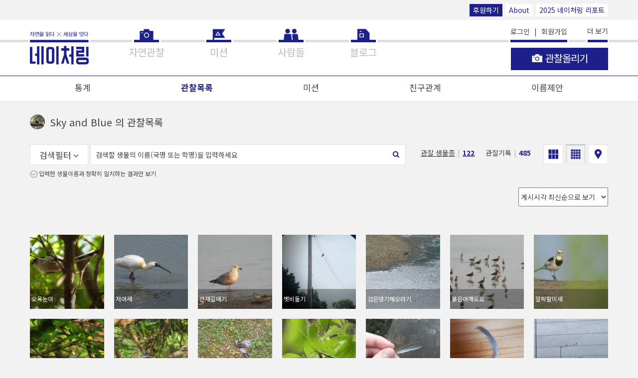

--- FILE ---
content_type: application/javascript
request_url: https://naturing.net/js2/profile/observations.js
body_size: 14300
content:
(function () {
    var elemHTML = document.getElementsByTagName('html')[0],
        elemBody = document.body,
        elemGlobalHeader = document.querySelector('.b-globalheader'),
        elemObservations = document.querySelector('.observations'),
        elemProfileContainer = document.querySelector('.profile-container'),
        elemBtnPutInMission = document.querySelector('.btn-put-in-mission'),
        elemBtnFinishPut = document.querySelector('.btn-finish-put'),
        elemBtnTotalNum = document.querySelector('.totalnum'),
        $elemWindow = $(window),
        $observations = $('.observations--put'),
        statePutInMode = false;

    if (elemObservations) {
        elemObservations.addEventListener('click', function (e) {
            var elemTarget = e.target;

            var role = elemTarget.getAttribute('data-role'),
                observationId = elemTarget.getAttribute('data-observation-id');
            
            switch (role) {
                case 'action-like':
                    e.preventDefault();
                    $.ajax({
                        url: '/observations/like/' + observationId,
                        cache: false,
                        data: {},
                        success: function (data, textStatus, jqXHR) {
                            ntr.updateReactionCountDisplay($(elemTarget));
                        },
                        error: function(jqXHR, textStatus, errorThrown) {
                            console.log(jqXHR, textStatus, errorThrown);
                        }
                    });
                    break;

                case 'action-share':
                    e.preventDefault();
                    ntr.shareAction($(elemTarget).parent(), 'observation', observationId);
                    break;

                case 'delete-temp-obs':
                    e.stopPropagation();
                    e.preventDefault();
                    // alert(elemTarget.getAttribute('data-obs-id') + '번 관찰 삭제');
                    ntr.utils.progressShow(elemBody);
                    $.ajax({
                        url: '/api/v1/observations/' + elemTarget.getAttribute('data-obs-id') ,
                        method: 'delete',
                        headers: { api_key: apiKey },
                        data: {
                            observation_seq: $(this).attr('data-observation-id'),
                        },
                        success: function (data, textStatus, jqXHR) {
                            ntr.utils.progressHide();
                            if(observation_length == 1 && location.params('page') > 0) {
                                location.params({page: location.params('page') - 1});
                            }else{
                                location.reload();
                            }
                        },
                        error: function(jqXHR, textStatus, errorThrown) {
                            ntr.utils.progressHide();
                            console.log(jqXHR, textStatus, errorThrown);
                        }
                    });
                    break;
            }
        }, false);
    }

    if (elemBtnPutInMission) {
        elemBtnPutInMission.addEventListener('click', function (e) {
            if (this.classList.contains('buttonToBatchInsertMode')) {
                // 썸네일 모드인 경우 카드 리스트 모드 페이지로 이동해서 처리하므로 리턴
                return;
            }
            
            if (statePutInMode) {
                elemBody.classList.remove('put-in-mode');
                statePutInMode = false;
                history.pushState("", document.title, window.location.pathname + window.location.search);
            } else {
                elemBody.classList.add('put-in-mode');
                statePutInMode = true;
            }
        }, false);
    }

    if (elemBtnFinishPut) {
        elemBtnFinishPut.addEventListener('click', function () {
            var $selectedRadio = $('input[name="selected-mission"]:checked'),
                $checkedCheckbox = $('input.check-put-in-mission:checked'),
                selectedObservationsId = []; // 선택된 자연관찰의 id

            if ($selectedRadio.length === 0) {
                ntr.modal({
                    innerHtml: ''
                        + '<div class="modal-header"><h2 class="modal-header__title">알림</h2></div>'
                        + '<div class="modal-message">미션을 선택해주세요</div>'
                });
                return;
            }
            if ($checkedCheckbox.length === 0) {
                ntr.modal({
                    innerHtml: ''
                        + '<div class="modal-header"><h2 class="modal-header__title">알림</h2></div>'
                        + '<div class="modal-message">미션에 포함할 자연관찰을 선택해주세요</div>'
                });
                return;
            }

            $checkedCheckbox.each(function () {
                selectedObservationsId.push($(this).attr('data-observation-id'));
            });


            var selectedMissionName = $selectedRadio.attr('data-mission-title');
            var selectedMissionSeq = $selectedRadio.attr('data-mission-id');

            $.ajax({
                url: '/api/v1/missions/' + selectedMissionSeq + '/addBatch',
                cache: false,
                method: 'post',
                headers: { api_key: apiKey },
                data: {
                    observation_seq: selectedObservationsId,
                },
                success: function (data, textStatus, jqXHR) {
                    console.log(data);
                    console.log(selectedObservationsId, selectedMissionSeq );

                    ntr.modal({
                        innerHtml: ''
                            + '<div class="modal-header"><h2 class="modal-header__title">알림</h2></div>'
                            + '<div class="modal-message">자연관찰 ' + selectedObservationsId.length + '개가 ' + selectedMissionName + '미션에 포함되었습니다</div>',
                        keepTime: 3000
                    });
                },
                error: function(jqXHR, textStatus, errorThrown) {
                    console.log(jqXHR, textStatus, errorThrown);
                }
            });
        }, false);
    }
    
    // 다음지도(레이아웃 구성을 위해 임시로 표시)
    var container = document.getElementById('map');
    if (container) {
        var setMapLayout = function () {
            container.style.width = elemProfileContainer.offsetWidth + 'px';
            container.style.height = $elemWindow.height() - (elemGlobalHeader.offsetHeight + 290) + 'px';

            /*
            var options = { //지도를 생성할 때 필요한 기본 옵션
                center: new daum.maps.LatLng(33.450701, 126.570667), //지도의 중심좌표.
                level: 3 //지도의 레벨(확대, 축소 정도)
            };
            var map = new daum.maps.Map(container, options); //지도 생성 및 객체 리턴
            */
        };
        
        setMapLayout();
    }

    // 20210628 미션에 바로 추가 기능 변경에 따라 불필요해진 로직 주석 처리
    // 미션에 일괄 삽입
    // var elemMissionList = document.querySelector('.put-in-mission-list .my-missions'),
    //     elemSelectMissionBtn = document.querySelector('.select-mission-btn');
    //
    // var stateSelectMission = false;
    //
    // var openMissionList = function () {
    //     elemMissionList.classList.add('select-mission-on');
    //     stateSelectMission = true;
    // };
    //
    // var closeMissionList = function () {
    //     elemMissionList.classList.remove('select-mission-on');
    //     stateSelectMission = false;
    // };
    //
    // if (elemSelectMissionBtn) {
    //     elemSelectMissionBtn.addEventListener('click', function () {
    //         if (!stateSelectMission) {
    //             openMissionList();
    //         } else {
    //             closeMissionList();
    //         }
    //     });
    // }
    //
    // $(elemMissionList).on('click', '.my-missions__item', function (e) {
    //     var $this = $(this);
    //     if ($this.hasClass('select-mission-btn')) {
    //         return;
    //     }
    //
    //     $(elemSelectMissionBtn).find('.b-imagelist__image').css({ 'visibility': 'visible', 'background-image': 'url(' + $this.attr('data-image') + ')' });
    //     $(elemSelectMissionBtn).find('.b-imagelist__desc').html($this.attr('data-title'));
    //     var mission_seq = $this.attr('data-mission-id');
    //     $(elemSelectMissionBtn).closest('.my-missions').attr('data-mission_seq', mission_seq);
    //     location.hash = "mission_seq=" + mission_seq;
    //     closeMissionList();
    //
    //     var arrayObservationSeq = $('.observation-item__link').map(function(i, v){ return $(v).attr('data-seq'); }).toArray();
    //     console.log(arrayObservationSeq);
    //
    //     $('.btn-put-obs-to-mission')
    //         .attr('data-alreadyExists', 'N')
    //         .html('<i class="fa fa-plus"></i> 추가');
    //
    //     ntr.utils.progressShow(elemBody);
    //     $.ajax({
    //         url: '/api/v1/missions/'+ mission_seq + '/check_observation',
    //         cache: false,
    //         method: 'get',
    //         headers: { api_key: apiKey },
    //         data: {
    //             mission_seq: mission_seq,
    //             observation_seq: arrayObservationSeq
    //         },
    //         success: function (data, textStatus, jqXHR) {
    //             ntr.utils.progressHide();
    //             $.each(data, function(i, v) {
    //                 $('.btn-put-obs-to-mission[data-observation-id=' + v +']')
    //                     .attr('data-alreadyExists', 'Y')
    //                     .html('<i class="fa fa-minus"></i> 해제');
    //             });
    //         },
    //         error: function (jqXHR, textStatus, errorThrown) {
    //             ntr.utils.progressHide();
    //             // ntr.modal({msg: e.responseJSON.message});
    //         }
    //     });
    //
    // });

    $observations.on('click', '.obsauthor', function (e) {
        e.preventDefault();
        if (e.target.classList.contains('getbol-text')) return;
        location.href = $(this).prev().attr('href');
    });


    if(elemBtnTotalNum){
        elemBtnTotalNum.addEventListener('click', function(e) {
            const link = e.target.closest('a.buttonSpecies');
            if (link) {
                e.preventDefault(); // 필요에 따라
                setSpeciesList();
                speciesList();
            }
        });
    }

    var setSpeciesList = function () {
        var speciesItemStr = '<h3 class="modal-header__title"></h3><div><ul class="item-list"></ul></div>';
        ntr.modal({
            autoHide: 'no',
            className: 'statistics-item-list',
            innerHtml: speciesItemStr,
            contentHeight: 340,
            rendered: function () {
                ntr.scrollHandler(function () {
                    requestAnimationFrame(function () {

                        // 일정량 스크롤 후 데이터 로드 작업 시작

                        speciesList(true);

                        // 50개씩 붙이기 테스트
                        // var itemHtml = '<li><p class="observation-name">백일홍</p><p class="scientific-name"><i> Zinnia</i><i> violacea</i></p></li>';
                        // var itemListHtml = '';
                        // for (var i = 0; i < 50; i++) {
                        //     itemListHtml += itemHtml;
                        // }
                        // $('.item-list').append(itemListHtml);
                        // console.log('데이터 추가 완료');

                        // 데이터 추가 후 ntr.loadFlag = false; 세팅
                        //ntr.loadFlag = false;

                        // 일정량 스크롤 후 데이터 로드 작업 끝

                    });

                }, 50, $('.modal-subst'), $('.item-list'));
            }
        });
    };

    // 관찰종 클릭 시 종수 리스트
    var species_from = 0;
    var speciesList = function(isContinued){

        if(!isContinued){
            species_from = 0;
        }
        var search = location.search;

        $.ajax({
            url: '/users/species/' + user_seq + search,
            cache: false,
            method: 'get',
            data: {
                from: species_from,
            },
            success: function (data, textStatus, jqXHR) {
                console.log(data);
                if (data && data.length > 0) {
                    species_from = species_from + data.length;

                    var title = '관찰 생물종 목록';

                    $('.modal-header__title').text(title);

                    var speciesItemList = '';

                    $.each(data, function (i) {
                        // 학명 표기에 필요
                        var observation_name = ntr.utils.getScientificName(
                            [
                                data[i].genus_code,
                                data[i].species_code,
                                data[i].etc_code
                            ].filter(function (s) { return s; }).join(' ')
                        );



                        var itemHtml = '<li>'
                            + '<p class="observation-name">' + data[i].species_name + '</p>'
                            + '<p class="scientific-name">'
                            + observation_name
                            + '</p>'
                            + '</li>';

                        speciesItemList += itemHtml;

                    });

                    $('.item-list').append(speciesItemList);

                    ntr.loadFlag = false;

                } else {
                    ntr.loadFlag = true;
                }
            },
            error: function(jqXHR, textStatus, errorThrown) {
                console.log(jqXHR, textStatus, errorThrown);
            }
        });
    };



})();



--- FILE ---
content_type: application/javascript
request_url: https://naturing.net/js2/filter/addrData.js
body_size: 20696
content:
const addrData = [
    {value: '서울특별시', data: {addr1: '서울', addr2: ''}},
    {value: '서울특별시 종로구', data: {addr1: '서울', addr2: '종로구'}},
    {value: '서울특별시 중구', data: {addr1: '서울', addr2: '중구'}},
    {value: '서울특별시 용산구', data: {addr1: '서울', addr2: '용산구'}},
    {value: '서울특별시 성동구', data: {addr1: '서울', addr2: '성동구'}},
    {value: '서울특별시 광진구', data: {addr1: '서울', addr2: '광진구'}},
    {value: '서울특별시 동대문구', data: {addr1: '서울', addr2: '동대문구'}},
    {value: '서울특별시 중랑구', data: {addr1: '서울', addr2: '중랑구'}},
    {value: '서울특별시 성북구', data: {addr1: '서울', addr2: '성북구'}},
    {value: '서울특별시 강북구', data: {addr1: '서울', addr2: '강북구'}},
    {value: '서울특별시 도봉구', data: {addr1: '서울', addr2: '도봉구'}},
    {value: '서울특별시 노원구', data: {addr1: '서울', addr2: '노원구'}},
    {value: '서울특별시 은평구', data: {addr1: '서울', addr2: '은평구'}},
    {value: '서울특별시 서대문구', data: {addr1: '서울', addr2: '서대문구'}},
    {value: '서울특별시 마포구', data: {addr1: '서울', addr2: '마포구'}},
    {value: '서울특별시 양천구', data: {addr1: '서울', addr2: '양천구'}},
    {value: '서울특별시 강서구', data: {addr1: '서울', addr2: '강서구'}},
    {value: '서울특별시 구로구', data: {addr1: '서울', addr2: '구로구'}},
    {value: '서울특별시 금천구', data: {addr1: '서울', addr2: '금천구'}},
    {value: '서울특별시 영등포구', data: {addr1: '서울', addr2: '영등포구'}},
    {value: '서울특별시 동작구', data: {addr1: '서울', addr2: '동작구'}},
    {value: '서울특별시 관악구', data: {addr1: '서울', addr2: '관악구'}},
    {value: '서울특별시 서초구', data: {addr1: '서울', addr2: '서초구'}},
    {value: '서울특별시 강남구', data: {addr1: '서울', addr2: '강남구'}},
    {value: '서울특별시 송파구', data: {addr1: '서울', addr2: '송파구'}},
    {value: '서울특별시 강동구', data: {addr1: '서울', addr2: '강동구'}},

    {value: '부산광역시', data: {addr1: '부산', addr2: ''}},
    {value: '부산광역시 중구', data: {addr1: '부산', addr2: '중구'}},
    {value: '부산광역시 서구', data: {addr1: '부산', addr2: '서구'}},
    {value: '부산광역시 동구', data: {addr1: '부산', addr2: '동구'}},
    {value: '부산광역시 영도구', data: {addr1: '부산', addr2: '영도구'}},
    {value: '부산광역시 부산진구', data: {addr1: '부산', addr2: '부산진구'}},
    {value: '부산광역시 동래구', data: {addr1: '부산', addr2: '동래구'}},
    {value: '부산광역시 남구', data: {addr1: '부산', addr2: '남구'}},
    {value: '부산광역시 북구', data: {addr1: '부산', addr2: '북구'}},
    {value: '부산광역시 해운대구', data: {addr1: '부산', addr2: '해운대구'}},
    {value: '부산광역시 사하구', data: {addr1: '부산', addr2: '사하구'}},
    {value: '부산광역시 금정구', data: {addr1: '부산', addr2: '금정구'}},
    {value: '부산광역시 강서구', data: {addr1: '부산', addr2: '강서구'}},
    {value: '부산광역시 연제구', data: {addr1: '부산', addr2: '연제구'}},
    {value: '부산광역시 수영구', data: {addr1: '부산', addr2: '수영구'}},
    {value: '부산광역시 사상구', data: {addr1: '부산', addr2: '사상구'}},
    {value: '부산광역시 기장군', data: {addr1: '부산', addr2: '기장군'}},

    {value: '대구광역시', data: {addr1: '대구', addr2: ''}},
    {value: '대구광역시 중구', data: {addr1: '대구', addr2: '중구'}},
    {value: '대구광역시 동구', data: {addr1: '대구', addr2: '동구'}},
    {value: '대구광역시 서구', data: {addr1: '대구', addr2: '서구'}},
    {value: '대구광역시 남구', data: {addr1: '대구', addr2: '남구'}},
    {value: '대구광역시 북구', data: {addr1: '대구', addr2: '북구'}},
    {value: '대구광역시 수성구', data: {addr1: '대구', addr2: '수성구'}},
    {value: '대구광역시 달서구', data: {addr1: '대구', addr2: '달서구'}},
    {value: '대구광역시 달성군', data: {addr1: '대구', addr2: '달성군'}},
    {value: '대구광역시 군위군', data: {addr1: '대구', addr2: '군위군'}},

    {value: '인천광역시', data: {addr1: '인천', addr2: ''}},
    {value: '인천광역시 중구', data: {addr1: '인천', addr2: '중구'}},
    {value: '인천광역시 동구', data: {addr1: '인천', addr2: '동구'}},
    {value: '인천광역시 미추홀구', data: {addr1: '인천', addr2: '미추홀구'}},
    {value: '인천광역시 연수구', data: {addr1: '인천', addr2: '연수구'}},
    {value: '인천광역시 남동구', data: {addr1: '인천', addr2: '남동구'}},
    {value: '인천광역시 부평구', data: {addr1: '인천', addr2: '부평구'}},
    {value: '인천광역시 계양구', data: {addr1: '인천', addr2: '계양구'}},
    {value: '인천광역시 서구', data: {addr1: '인천', addr2: '서구'}},
    {value: '인천광역시 강화군', data: {addr1: '인천', addr2: '강화군'}},
    {value: '인천광역시 옹진군', data: {addr1: '인천', addr2: '옹진군'}},

    {value: '광주광역시', data: {addr1: '광주', addr2: ''}},
    {value: '광주광역시 동구', data: {addr1: '광주', addr2: '동구'}},
    {value: '광주광역시 서구', data: {addr1: '광주', addr2: '서구'}},
    {value: '광주광역시 남구', data: {addr1: '광주', addr2: '남구'}},
    {value: '광주광역시 북구', data: {addr1: '광주', addr2: '북구'}},
    {value: '광주광역시 광산구', data: {addr1: '광주', addr2: '광산구'}},

    {value: '대전광역시', data: {addr1: '대전', addr2: ''}},
    {value: '대전광역시 동구', data: {addr1: '대전', addr2: '동구'}},
    {value: '대전광역시 중구', data: {addr1: '대전', addr2: '중구'}},
    {value: '대전광역시 서구', data: {addr1: '대전', addr2: '서구'}},
    {value: '대전광역시 유성구', data: {addr1: '대전', addr2: '유성구'}},
    {value: '대전광역시 대덕구', data: {addr1: '대전', addr2: '대덕구'}},

    {value: '울산광역시', data: {addr1: '울산', addr2: ''}},
    {value: '울산광역시 중구', data: {addr1: '울산', addr2: '중구'}},
    {value: '울산광역시 남구', data: {addr1: '울산', addr2: '남구'}},
    {value: '울산광역시 동구', data: {addr1: '울산', addr2: '동구'}},
    {value: '울산광역시 북구', data: {addr1: '울산', addr2: '북구'}},
    {value: '울산광역시 울주군', data: {addr1: '울산', addr2: '울주군'}},

    {value: '세종특별자치시', data: {addr1: '세종', addr2: ''}},

    {value: '경기도', data: {addr1: '경기', addr2: ''}},
    {value: '경기도 수원시', data: {addr1: '경기', addr2: '수원시'}},
    {value: '경기도 성남시', data: {addr1: '경기', addr2: '성남시'}},
    {value: '경기도 고양시', data: {addr1: '경기', addr2: '고양시'}},
    {value: '경기도 용인시', data: {addr1: '경기', addr2: '용인시'}},
    {value: '경기도 부천시', data: {addr1: '경기', addr2: '부천시'}},
    {value: '경기도 안산시', data: {addr1: '경기', addr2: '안산시'}},
    {value: '경기도 안양시', data: {addr1: '경기', addr2: '안양시'}},
    {value: '경기도 남양주시', data: {addr1: '경기', addr2: '남양주시'}},
    {value: '경기도 화성시', data: {addr1: '경기', addr2: '화성시'}},
    {value: '경기도 평택시', data: {addr1: '경기', addr2: '평택시'}},
    {value: '경기도 의정부시', data: {addr1: '경기', addr2: '의정부시'}},
    {value: '경기도 시흥시', data: {addr1: '경기', addr2: '시흥시'}},
    {value: '경기도 파주시', data: {addr1: '경기', addr2: '파주시'}},
    {value: '경기도 광명시', data: {addr1: '경기', addr2: '광명시'}},
    {value: '경기도 김포시', data: {addr1: '경기', addr2: '김포시'}},
    {value: '경기도 군포시', data: {addr1: '경기', addr2: '군포시'}},
    {value: '경기도 광주시', data: {addr1: '경기', addr2: '광주시'}},
    {value: '경기도 이천시', data: {addr1: '경기', addr2: '이천시'}},
    {value: '경기도 양주시', data: {addr1: '경기', addr2: '양주시'}},
    {value: '경기도 오산시', data: {addr1: '경기', addr2: '오산시'}},
    {value: '경기도 구리시', data: {addr1: '경기', addr2: '구리시'}},
    {value: '경기도 안성시', data: {addr1: '경기', addr2: '안성시'}},
    {value: '경기도 포천시', data: {addr1: '경기', addr2: '포천시'}},
    {value: '경기도 의왕시', data: {addr1: '경기', addr2: '의왕시'}},
    {value: '경기도 하남시', data: {addr1: '경기', addr2: '하남시'}},
    {value: '경기도 여주시', data: {addr1: '경기', addr2: '여주시'}},
    {value: '경기도 양평군', data: {addr1: '경기', addr2: '양평군'}},
    {value: '경기도 동두천시', data: {addr1: '경기', addr2: '동두천시'}},
    {value: '경기도 과천시', data: {addr1: '경기', addr2: '과천시'}},
    {value: '경기도 가평군', data: {addr1: '경기', addr2: '가평군'}},
    {value: '경기도 연천군', data: {addr1: '경기', addr2: '연천군'}},

    {value: '강원특별자치도', data: {addr1: '강원', addr2: ''}},
    {value: '강원특별자치도 춘천시', data: {addr1: '강원', addr2: '춘천시'}},
    {value: '강원특별자치도 원주시', data: {addr1: '강원', addr2: '원주시'}},
    {value: '강원특별자치도 강릉시', data: {addr1: '강원', addr2: '강릉시'}},
    {value: '강원특별자치도 동해시', data: {addr1: '강원', addr2: '동해시'}},
    {value: '강원특별자치도 태백시', data: {addr1: '강원', addr2: '태백시'}},
    {value: '강원특별자치도 속초시', data: {addr1: '강원', addr2: '속초시'}},
    {value: '강원특별자치도 삼척시', data: {addr1: '강원', addr2: '삼척시'}},
    {value: '강원특별자치도 홍천군', data: {addr1: '강원', addr2: '홍천군'}},
    {value: '강원특별자치도 횡성군', data: {addr1: '강원', addr2: '횡성군'}},
    {value: '강원특별자치도 영월군', data: {addr1: '강원', addr2: '영월군'}},
    {value: '강원특별자치도 평창군', data: {addr1: '강원', addr2: '평창군'}},
    {value: '강원특별자치도 정선군', data: {addr1: '강원', addr2: '정선군'}},
    {value: '강원특별자치도 철원군', data: {addr1: '강원', addr2: '철원군'}},
    {value: '강원특별자치도 화천군', data: {addr1: '강원', addr2: '화천군'}},
    {value: '강원특별자치도 양구군', data: {addr1: '강원', addr2: '양구군'}},
    {value: '강원특별자치도 인제군', data: {addr1: '강원', addr2: '인제군'}},
    {value: '강원특별자치도 고성군', data: {addr1: '강원', addr2: '고성군'}},
    {value: '강원특별자치도 양양군', data: {addr1: '강원', addr2: '양양군'}},

    {value: '충청북도', data: {addr1: '충북', addr2: ''}},
    {value: '충청북도 청주시', data: {addr1: '충북', addr2: '청주시'}},
    {value: '충청북도 충주시', data: {addr1: '충북', addr2: '충주시'}},
    {value: '충청북도 제천시', data: {addr1: '충북', addr2: '제천시'}},
    {value: '충청북도 보은군', data: {addr1: '충북', addr2: '보은군'}},
    {value: '충청북도 옥천군', data: {addr1: '충북', addr2: '옥천군'}},
    {value: '충청북도 영동군', data: {addr1: '충북', addr2: '영동군'}},
    {value: '충청북도 진천군', data: {addr1: '충북', addr2: '진천군'}},
    {value: '충청북도 괴산군', data: {addr1: '충북', addr2: '괴산군'}},
    {value: '충청북도 음성군', data: {addr1: '충북', addr2: '음성군'}},
    {value: '충청북도 단양군', data: {addr1: '충북', addr2: '단양군'}},
    {value: '충청북도 증평군', data: {addr1: '충북', addr2: '증평군'}},

    {value: '충청남도', data: {addr1: '충남', addr2: ''}},
    {value: '충청남도 천안시', data: {addr1: '충남', addr2: '천안시'}},
    {value: '충청남도 공주시', data: {addr1: '충남', addr2: '공주시'}},
    {value: '충청남도 보령시', data: {addr1: '충남', addr2: '보령시'}},
    {value: '충청남도 아산시', data: {addr1: '충남', addr2: '아산시'}},
    {value: '충청남도 서산시', data: {addr1: '충남', addr2: '서산시'}},
    {value: '충청남도 논산시', data: {addr1: '충남', addr2: '논산시'}},
    {value: '충청남도 계룡시', data: {addr1: '충남', addr2: '계룡시'}},
    {value: '충청남도 당진시', data: {addr1: '충남', addr2: '당진시'}},
    {value: '충청남도 금산군', data: {addr1: '충남', addr2: '금산군'}},
    {value: '충청남도 부여군', data: {addr1: '충남', addr2: '부여군'}},
    {value: '충청남도 서천군', data: {addr1: '충남', addr2: '서천군'}},
    {value: '충청남도 청양군', data: {addr1: '충남', addr2: '청양군'}},
    {value: '충청남도 홍성군', data: {addr1: '충남', addr2: '홍성군'}},
    {value: '충청남도 예산군', data: {addr1: '충남', addr2: '예산군'}},
    {value: '충청남도 태안군', data: {addr1: '충남', addr2: '태안군'}},

    {value: '전북특별자치도', data: {addr1: '전북', addr2: ''}},
    {value: '전북특별자치도 전주시', data: {addr1: '전북', addr2: '전주시'}},
    {value: '전북특별자치도 군산시', data: {addr1: '전북', addr2: '군산시'}},
    {value: '전북특별자치도 익산시', data: {addr1: '전북', addr2: '익산시'}},
    {value: '전북특별자치도 정읍시', data: {addr1: '전북', addr2: '정읍시'}},
    {value: '전북특별자치도 남원시', data: {addr1: '전북', addr2: '남원시'}},
    {value: '전북특별자치도 김제시', data: {addr1: '전북', addr2: '김제시'}},
    {value: '전북특별자치도 완주군', data: {addr1: '전북', addr2: '완주군'}},
    {value: '전북특별자치도 진안군', data: {addr1: '전북', addr2: '진안군'}},
    {value: '전북특별자치도 무주군', data: {addr1: '전북', addr2: '무주군'}},
    {value: '전북특별자치도 장수군', data: {addr1: '전북', addr2: '장수군'}},
    {value: '전북특별자치도 임실군', data: {addr1: '전북', addr2: '임실군'}},
    {value: '전북특별자치도 순창군', data: {addr1: '전북', addr2: '순창군'}},
    {value: '전북특별자치도 고창군', data: {addr1: '전북', addr2: '고창군'}},
    {value: '전북특별자치도 부안군', data: {addr1: '전북', addr2: '부안군'}},

    {value: '전라남도', data: {addr1: '전남', addr2: ''}},
    {value: '전라남도 목포시', data: {addr1: '전남', addr2: '목포시'}},
    {value: '전라남도 여수시', data: {addr1: '전남', addr2: '여수시'}},
    {value: '전라남도 순천시', data: {addr1: '전남', addr2: '순천시'}},
    {value: '전라남도 나주시', data: {addr1: '전남', addr2: '나주시'}},
    {value: '전라남도 광양시', data: {addr1: '전남', addr2: '광양시'}},
    {value: '전라남도 담양군', data: {addr1: '전남', addr2: '담양군'}},
    {value: '전라남도 곡성군', data: {addr1: '전남', addr2: '곡성군'}},
    {value: '전라남도 구례군', data: {addr1: '전남', addr2: '구례군'}},
    {value: '전라남도 고흥군', data: {addr1: '전남', addr2: '고흥군'}},
    {value: '전라남도 보성군', data: {addr1: '전남', addr2: '보성군'}},
    {value: '전라남도 화순군', data: {addr1: '전남', addr2: '화순군'}},
    {value: '전라남도 장흥군', data: {addr1: '전남', addr2: '장흥군'}},
    {value: '전라남도 강진군', data: {addr1: '전남', addr2: '강진군'}},
    {value: '전라남도 해남군', data: {addr1: '전남', addr2: '해남군'}},
    {value: '전라남도 영암군', data: {addr1: '전남', addr2: '영암군'}},
    {value: '전라남도 무안군', data: {addr1: '전남', addr2: '무안군'}},
    {value: '전라남도 함평군', data: {addr1: '전남', addr2: '함평군'}},
    {value: '전라남도 영광군', data: {addr1: '전남', addr2: '영광군'}},
    {value: '전라남도 장성군', data: {addr1: '전남', addr2: '장성군'}},
    {value: '전라남도 완도군', data: {addr1: '전남', addr2: '완도군'}},
    {value: '전라남도 진도군', data: {addr1: '전남', addr2: '진도군'}},
    {value: '전라남도 신안군', data: {addr1: '전남', addr2: '신안군'}},

    {value: '경상북도', data: {addr1: '경북', addr2: ''}},
    {value: '경상북도 포항시', data: {addr1: '경북', addr2: '포항시'}},
    {value: '경상북도 경주시', data: {addr1: '경북', addr2: '경주시'}},
    {value: '경상북도 김천시', data: {addr1: '경북', addr2: '김천시'}},
    {value: '경상북도 안동시', data: {addr1: '경북', addr2: '안동시'}},
    {value: '경상북도 구미시', data: {addr1: '경북', addr2: '구미시'}},
    {value: '경상북도 영주시', data: {addr1: '경북', addr2: '영주시'}},
    {value: '경상북도 영천시', data: {addr1: '경북', addr2: '영천시'}},
    {value: '경상북도 상주시', data: {addr1: '경북', addr2: '상주시'}},
    {value: '경상북도 문경시', data: {addr1: '경북', addr2: '문경시'}},
    {value: '경상북도 경산시', data: {addr1: '경북', addr2: '경산시'}},
    {value: '경상북도 의성군', data: {addr1: '경북', addr2: '의성군'}},
    {value: '경상북도 청송군', data: {addr1: '경북', addr2: '청송군'}},
    {value: '경상북도 영양군', data: {addr1: '경북', addr2: '영양군'}},
    {value: '경상북도 영덕군', data: {addr1: '경북', addr2: '영덕군'}},
    {value: '경상북도 청도군', data: {addr1: '경북', addr2: '청도군'}},
    {value: '경상북도 고령군', data: {addr1: '경북', addr2: '고령군'}},
    {value: '경상북도 성주군', data: {addr1: '경북', addr2: '성주군'}},
    {value: '경상북도 칠곡군', data: {addr1: '경북', addr2: '칠곡군'}},
    {value: '경상북도 예천군', data: {addr1: '경북', addr2: '예천군'}},
    {value: '경상북도 봉화군', data: {addr1: '경북', addr2: '봉화군'}},
    {value: '경상북도 울진군', data: {addr1: '경북', addr2: '울진군'}},
    {value: '경상북도 울릉군', data: {addr1: '경북', addr2: '울릉군'}},

    {value: '경상남도', data: {addr1: '경남', addr2: ''}},
    {value: '경상남도 창원시', data: {addr1: '경남', addr2: '창원시'}},
    {value: '경상남도 진주시', data: {addr1: '경남', addr2: '진주시'}},
    {value: '경상남도 통영시', data: {addr1: '경남', addr2: '통영시'}},
    {value: '경상남도 사천시', data: {addr1: '경남', addr2: '사천시'}},
    {value: '경상남도 김해시', data: {addr1: '경남', addr2: '김해시'}},
    {value: '경상남도 밀양시', data: {addr1: '경남', addr2: '밀양시'}},
    {value: '경상남도 거제시', data: {addr1: '경남', addr2: '거제시'}},
    {value: '경상남도 양산시', data: {addr1: '경남', addr2: '양산시'}},
    {value: '경상남도 의령군', data: {addr1: '경남', addr2: '의령군'}},
    {value: '경상남도 함안군', data: {addr1: '경남', addr2: '함안군'}},
    {value: '경상남도 창녕군', data: {addr1: '경남', addr2: '창녕군'}},
    {value: '경상남도 고성군', data: {addr1: '경남', addr2: '고성군'}},
    {value: '경상남도 남해군', data: {addr1: '경남', addr2: '남해군'}},
    {value: '경상남도 하동군', data: {addr1: '경남', addr2: '하동군'}},
    {value: '경상남도 산청군', data: {addr1: '경남', addr2: '산청군'}},
    {value: '경상남도 함양군', data: {addr1: '경남', addr2: '함양군'}},
    {value: '경상남도 거창군', data: {addr1: '경남', addr2: '거창군'}},
    {value: '경상남도 합천군', data: {addr1: '경남', addr2: '합천군'}},

    {value: '제주특별자치도', data: {addr1: '제주', addr2: ''}},
    {value: '제주특별자치도 제주시', data: {addr1: '제주', addr2: '제주시'}},
    {value: '제주특별자치도 서귀포시', data: {addr1: '제주', addr2: '서귀포시'}},
];

--- FILE ---
content_type: application/javascript
request_url: https://naturing.net/js2/naturing-main.js
body_size: 32210
content:
ntr.confMap = {
    base_url: document.location.href.match(/https?:\/\/([^\/]+)/)[0]
};

ntr.loadFlag = false;
ntr.scrollHandler = function (callback, gapvalue, frame, container) {
    var gap;
    var $frame = frame || $(window); // $container를 감싸는 높이가 고정된 틀
    var $container = container || $(document); // 실제 내용을 담고 있는 엘리먼트
    if (!gapvalue && gapvalue !== 0) {
        gap = 700; // 기본값
    } else {
        gap = gapvalue;
    }

    $frame.off().on('scroll',
        function () {
            if ($frame.scrollTop() > $container.height() - $frame.height() - gap && !ntr.loadFlag) {
                ntr.loadFlag = true;
                callback();
            }
        });
};

ntr.loadFlag2 = false;
ntr.scrollHandler2 = function (callback, gapvalue, frame, container) {
    var gap;
    var $frame = frame || $(window); // $container를 감싸는 높이가 고정된 틀
    var $container = container || $(document); // 실제 내용을 담고 있는 엘리먼트
    if (!gapvalue && gapvalue !== 0) {
        gap = 700; // 기본값
    } else {
        gap = gapvalue;
    }

    $frame.off().on('scroll',
        function () {
            if ($frame.scrollTop() > $container.height() - $frame.height() - gap && !ntr.loadFlag2) {
                ntr.loadFlag2 = true;
                callback();
            }
        });
};

ntr.header = (function () {

    var elemHtml = document.getElementsByTagName('html')[0],
        elemBody = document.body,
        elemMain = document.querySelector('.b-main-content') || { querySelector: function(){return null;}},
        elemMainGlobalWidth = elemMain.querySelector('.b-globalwidth'),
        elemGlobalNavControlBtn = document.querySelector('.js-control-globalnav'),
        elemNavItems = document.querySelectorAll('.b-nav__item'),
        elemBtnMore = document.querySelector('.js-control-more'),
        elemGoTop = document.querySelector('.go-to-top'),
        elemNoti = document.querySelector('.notifications'),
        elemBtnOpenNoti = document.querySelector('.b-nav__link--noti'),
        elemNavItemsLength = elemNavItems.length,
        i, topPos, delay, timerId,
        stateGlobalNavActive = false,
        stateMoreNavActive = false,
        activateGlobalNav, inactivateGlobalNav,
        checkIE, getUseragent, setWindowSizeAttr, checkApp, feedList, feedFrom;

    checkApp = function () {
        if (location.href.indexOf('?type=app') >= 0) {
            elemBody.classList.add('app');
        } else {
            elemBody.classList.remove('app');
        }
    };

    checkApp();

    elemHtml.classList.add(ntr.utils.getOSName());
    var browser_name = ntr.utils.getBrowserName();
    if(browser_name){
        elemHtml.classList.add(browser_name);
    }

    var windowsOrMac = ntr.utils.getWindowsOrMac();
    if (windowsOrMac) {
        elemHtml.classList.add(windowsOrMac);
    }

    checkIE = function () {
        var ieVersion = -1;

        if (navigator.appName == 'Microsoft Internet Explorer') {
            var ua = navigator.userAgent;
            var re  = new RegExp("MSIE ([0-9]{1,}[\.0-9]{0,})");
            if (re.exec(ua) != null)
                ieVersion = parseFloat( RegExp.$1 );
        } else if (navigator.appName == 'Netscape') {
            var ua = navigator.userAgent;
            var re  = new RegExp("Trident/.*ieVersion:([0-9]{1,}[\.0-9]{0,})");
            if (re.exec(ua) != null)
                ieVersion = parseFloat(RegExp.$1);
        }

        if (ieVersion > 0) {
            elemHtml.classList.add('ie');
            elemHtml.classList.add('ie-' + ieVersion);
        } else if (navigator.userAgent.indexOf('rv:11') >= 0) {
            elemHtml.classList.add('ie', 'ie-11');
        } else {
            elemHtml.classList.add('not-ie');
        }

        return ieVersion;
    };

    getUseragent = function () {
        var useragent = window.navigator.userAgent.toLowerCase();
        return useragent;
    };

    setWindowSizeAttr = function () {
        if (elemHtml.offsetWidth < 640) {
            elemHtml.setAttribute('data-size', 's');
            window.infoWindowState = false;
            if (typeof ntrMap !== 'undefined') ntrMap.autoPreviewControl();
        }
        if (elemHtml.offsetWidth >= 640 && elemBody.offsetWidth < 1024) {
            elemHtml.setAttribute('data-size', 'm');
            window.infoWindowState = false;
            if (typeof ntrMap !== 'undefined') ntrMap.autoPreviewControl();
        }
        if (elemHtml.offsetWidth >= 1024) {
            elemHtml.setAttribute('data-size', 'l');
            if (ntr.header) ntr.header.inactivateGlobalNav();
        }

        if(elemGoTop)
            elemGoTop.style.left = (elemBody.offsetWidth * 0.5 + (elemMainGlobalWidth.offsetWidth * 0.5) - 60) + 'px';
    };

    if(elemGoTop)
        elemGoTop.addEventListener('click', function (e) {
            e.preventDefault();
            $('html, body').animate({ scrollTop: 0 });
        });

    checkIE();
    getUseragent();
    setWindowSizeAttr();
    inactivateGlobalNav = function () {
        elemHtml.classList.remove('b-is-active-globalnav', 'b-noscroll');
        setTimeout(() => {
            elemHtml.classList.remove('b-is-active-globalnav-step2');
        }, 1000);
        stateGlobalNavActive = false;
    };

    activateGlobalNav = function () {
        elemHtml.classList.add('b-is-active-globalnav', 'b-is-active-globalnav-step2');
        stateGlobalNavActive = true;

        timerId = setTimeout(function () {
            elemHtml.classList.add('b-noscroll');
            clearTimeout(timerId);
            timerId = null;
        }, 700);
    };

    if(elemGlobalNavControlBtn)
        elemGlobalNavControlBtn.addEventListener('click', function () {
            if (stateGlobalNavActive) {
                inactivateGlobalNav();
            } else {
                activateGlobalNav();
            }
        }, false);

    topPos = elemNavItemsLength * -10;
    delay = elemNavItemsLength * 20;

    for (i = 0; i < elemNavItemsLength; i++) {
        var elemStyle = elemNavItems[i].style;
        strTransform = 'translate3d(0, ' + topPos + 'px, 0) scale(1.1)';
        strTransition = 'all 0.5s ease-out ' + delay + 'ms';
        elemStyle.webkitTransform = strTransform;
        elemStyle.webkitTransition = strTransition;
        elemStyle.mozTransform = strTransform;
        elemStyle.mozTransition = strTransition;
        elemStyle.oTransform = strTransform;
        elemStyle.oTransition = strTransition;
        elemStyle.msTransform = strTransform;
        elemStyle.msTransition = strTransition;
        elemStyle.transform = strTransform;
        elemStyle.transition = strTransition;
        topPos += 10;
        delay -= 20;
    }

    elemBody.addEventListener('click', function (e) {
        if (e.target.classList.contains('b-nav__list')) {
            return;
        }
        closeMenu();

        let customEvent;
        // 버튼/링크의 dataset.elementName에 따라 커스텀 이벤트 생성
        switch (e.target.dataset.elementName) {
            // 회원가입 약관 모두 동의
            case 'join-agreement-all':
            customEvent = new Event('joinAgreementAll', {bubbles: true});
            break;
            // 회원가입 14 미만 약관 모두 동의
            case 'join-agreement-all-under14':
            customEvent = new Event('joinAgreementAllUnder14', {bubbles: true});
            break;
            // 회원가입 약관 개별 체크 레이블
            case 'agreement-check-label':
            customEvent = new Event('joinAgreementCheck', {bubbles: true});
            break;
        }

        // 일반 버튼/링크 이벤트 처리
        if (e.target.classList.contains('custom-event-btn')) {
            e.target.dispatchEvent(customEvent);
        }

        // 이벤트를 받는 쪽에서 document.addEventListener('이벤트이름', ...) 으로 받음
    });

    var openMenu = function () {
        stateMoreNavActive = true;
        elemHtml.classList.add('is-active-morenav');
    };

    var closeMenu = function () {
        stateMoreNavActive = false;
        elemHtml.classList.remove('is-active-morenav');
    };

    if(elemBtnMore)
        elemBtnMore.addEventListener('click', function (e) {
            e.stopPropagation();

            closeNoti();

            if (!stateMoreNavActive) {
                openMenu();
            } else {
                closeMenu();
            }
        }, false);

    var notiTemplate = ''
        + '<div class="noti__content">'
            + '<button data-role="close-noti" class="btn-close-noti b-xbtn"><span class="b-hiddenlabel">닫기</span></button>'
            + '<div class="noti__wrapper">'
                + '<ul class="noti__list b-imagelist"></ul>'
            + '</div>'
        + '</div>'

    feedFrom = 10000000000;
    feedList = function (from) {

        var $elemNotiList = $('.noti__list');

        $.ajax({
            url: '/users/feed/' + from,
            cache: false,
            method: 'get',
            async: false,
            success: function (data, textStatus, jqXHR) {
                if(data.result) {
                    if (data.result.length > 0) {
                        $.each(data.result, function (i) {
                            if (i == data.result.length - 1) {
                                feedFrom = data.result[i].seq;
                            }
                            var s_user_name = data.result[i].s_user_name;
                            var crop_img = data.result[i].crop_photo_url || '/images2/default_profile.gif';
                            if(data.result[i].s_user_seq == 0 || data.result[i].s_user_seq == -1){
                                crop_img = '/images2/icon_logo.png';

                                if(data.result[i].s_user_seq == 0){
                                    s_user_name = '[공지] ';
                                }
                            }

                            var message = JSON.parse(ntr.utils.jsonEscape(data.result[i].data)).message;
                            if(message.substring(0,3) == '회원님'){
                                s_user_name = '';
                            }

                            var $li_elem = $('<li class="noti__item b-imagelist__item">');
                            var noti_item_html = ''
                                + '<a href="' + JSON.parse(ntr.utils.jsonEscape(data.result[i].data)).web_link + '" class="b-imagelist__link">'
                                    + '<figure class="b-imagelist__image" style="background-image: url(' + crop_img + ')">'
                                        + '<img src="' + crop_img + '" alt="">'
                                    + '</figure>'
                                    + '<div class="b-imagelist__desc">'
                                        + '<p><span class="noti-name">' + (s_user_name||'') + '</span>' + JSON.parse(ntr.utils.jsonEscape(data.result[i].data)).message + '<span class="time">' + ntr.utils.ampmToHan(data.result[i].reg_date) + '</span></p>'
                                    + '</div>'
                                + '</a>';
                                // + '<a href="#' + JSON.parse(data.result[i].data).link + '" class="item notilink" data-linkaction=' + JSON.parse(data.result[i].data).type + '>'
                                // + '<div class="item-image"><img src="' + crop_img + '" alt=""></div>'
                                // + '<p class="item-info"><strong>' + (s_user_name||'') + '</strong>' + JSON.parse(data.result[i].data).message + '<span class="time">' + ntr.utils.ampmToHan(data.result[i].reg_date) + '</span></p>'
                                // + '</a>';

                            $elemNotiList.append($li_elem.append(noti_item_html));

                            $li_elem.on('click', function (e) {
                                if (JSON.parse(ntr.utils.jsonEscape(data.result[i].data)).type == 'alert') {
                                    e.preventDefault();
                                    ntr.modal({
                                        innerHtml: '<p>' + JSON.parse(ntr.utils.jsonEscape(data.result[i].data)).content + '</p>',
                                        autoHide: 'no',
                                        hasBtn: 'alert'
                                    });

                                    $('.modal-subst > p').linkify({target : "_blank", className: "reply-url"}).find('a').attr({target : "_blank", class: "reply-url"});
                                }
                            });

                            // data.linkaction값이 'alert'인 경우 처리
                            //$('a.notilink').on('click', function (e) {
                            //    if (JSON.parse(data.result[i].data).type == 'alert') {
                            //        e.preventDefault();
                            //        ntr.shell.modal({
                            //            inner_html: '<p>' + JSON.parse(data.result[i].data).content + '</p>',
                            //            auto_hide: 'no',
                            //            has_btn: 'alert'
                            //        });
                            //    }
                            //});

                        });
                        ntr.loadFlag2 = false;
                    } else {
                        // 알림 내용이 없는 경우
                        if ($('.noti__item').length === 0) {
                            $elemNotiList.append($('<li class="no-data">알림 내용이 없습니다.</li>'));
                        }
                    }
                }
            },
            error: function (jqXHR, textStatus, errorThrown) {
                console.log(jqXHR, textStatus, errorThrown);
            }
        });
    };

    var stateNoti = false;

    var closeNoti = function () {
        elemNoti.innerHTML = '';
        stateNoti = false;
        feedFrom = 10000000000;
    };

    if (elemBtnOpenNoti) {
        elemBtnOpenNoti.addEventListener('click', function (e) {
            closeMenu();

            e.preventDefault();
            e.stopPropagation();
            if (!stateNoti) {

                elemNoti.innerHTML = notiTemplate;
                var elemNotiContent = document.querySelector('.noti__content');

                feedList(feedFrom);

                if (elemHtml.getAttribute('data-size') === 'l') {
                    elemNotiContent.style.left = $(elemBtnOpenNoti).offset().left-470 + 'px';
                    elemNotiContent.style.top = '41px';
                }
                stateNoti = true;

                ntr.scrollHandler2(function () {
                    feedList(feedFrom);
                }, 300, $('.noti__wrapper'), $('.noti__list'));

                if($(elemBtnOpenNoti).find('i.new-n')){
                    $(elemBtnOpenNoti).find('i').remove();
                }

            } else {
                closeNoti();
            }
        }, false);

        elemNoti.addEventListener('click', function (e) {
            e.stopPropagation();
            var elemTarget = e.target;
            if (elemTarget.getAttribute('data-role') === 'close-noti') {
                elemBtnOpenNoti.click();
            }
        }, false);

        document.body.addEventListener('click', function (e) {
            if (e.target.classList.contains('b-nav__list')) {
                return;
            }
            stateNoti = true;
            elemBtnOpenNoti.click();
        });
    }

    window.addEventListener('resize', function () {
        setWindowSizeAttr();
    }, false);

    // 앱 설치 링크
    var appInfoElem = document.querySelector('#appinfo');
    var hideInstallBtn = document.querySelector('.btn-hide-installapp');
    var applink = 'https://play.google.com/store/apps/details?id=net.naturing.www';
    if (document.querySelector('html').classList.contains('ios')) {
        // applink = 'https://itunes.apple.com/kr/app/neicheoling-naturing-onlain/id955314492?mt=8';
        applink = 'https://apps.apple.com/kr/app/%EB%84%A4%EC%9D%B4%EC%B2%98%EB%A7%81-naturing/id955314492';
    }
    appInfoElem.setAttribute('href', applink);
    hideInstallBtn.addEventListener('click', function (e) {
        e.stopPropagation();
        e.preventDefault();
        document.body.removeChild(appInfoElem);
    });

    return {
        inactivateGlobalNav
    };

})();

ntr.modal = function (arg_map) {
    // 사용 예: ntr.modal({ msg: '안녕, 반가워!', autoHide: 'no' });
    // arg_map(옵션 맵. 아래 설정값이 기본값)
    // msg: ''                          (메시지 내용 문자열)
    // autoHide: 'yes'                 ('yes' / 'no' | 자동으로 사라짐 여부)
    // keepTime: 1000                  (밀리세컨드, 1초  | 자동으로 사라질 경우 유지 시간)
    // hasBtn:   'no'                  ('yes' / 'no' / 'alert' | 확인, 취소 버튼 포함 여부. 'alert'은 alert처럼 동작)
    // btnTitle1:   ''                  (확인 버튼 타이틀 | 값이 없으면 '확인')
    // btnTitle2:   ''                  (취소 버튼 타이틀 | 값이 없으면 '취소')
    // btnHandler: function () {}      (버튼이 있는 경우 "확인"을 눌렀을 때 실행되는 함수)
    // btnHandler2: function () {}      (버튼이 있는 경우 "취소"를 눌렀을 때 실행되는 함수)
    // innerHtml: ''                   (HTML 삽입)
    // contentWidth: 300               (내용 너비)
    // contentHeight: 'auto'           (내용 높이)
    // cssText: ''                     (.modal-subst 엘리먼트에 들어갈 인라인 CSS)
    // closeHandler: function () {}    (창 사라진 후 함수 수행)
    // disableClose: 'no'               (닫기 불가능)
    // className: ''                   (CSS 클래스 추가)
    // rendered: function () {}         (렌더링된 후 실행: 초기화 역할)
    // afterHiding: function () {}     (메시지 사라지면서 실행되는 함수)
    // closeX: true                    (우측 상단 닫기 X 버튼)
    // backgroundClickDisable: false   (배경 클릭)

    $('button').blur();

    var
        $elemBody = $('body'),

        arg_map = arg_map || { autoHide: 'yes', keepTime: 700 },
        conf_map = {
            $main_elem: $('<div class="modal"></div>'),
            $subst_elem: $('<div class="modal-subst"></div>'),
            $msg_elem: $('<p class="modal-message"></p>'),
            msg: arg_map.msg || '',
            autoHide: arg_map.autoHide || 'yes',
            keepTime: arg_map.keepTime || 700,
            hasBtn: arg_map.hasBtn || 'no',
            btnTitle1: arg_map.btnTitle1 || '확인',
            btnTitle2: arg_map.btnTitle2 || '취소',
            btnClass1: arg_map.btnClass1 || '',
            btnClass2: arg_map.btnClass2 || '',
            btnHandler: arg_map.btnHandler || function () {},
            btnHandler2: arg_map.btnHandler2 || function () {},
            innerHtml: arg_map.innerHtml || '',
            contentWidth: arg_map.contentWidth || 500,
            contentHeight: arg_map.contentHeight || 'auto',
            cssText: arg_map.cssText || '',
            closeHandler: arg_map.closeHandler || function () {},
            disableClose: arg_map.disableClose || 'no', // 닫기 불가
            closableAfterConfirm: arg_map.closableAfterConfirm || 'no',
            className: arg_map.className || '',
            rendered: arg_map.rendered || function () {},
            afterHiding: arg_map.afterHiding || function () {},
            closeX: arg_map.closeX || true,
            mouseDownElem: null,
            mouseUpElem: null,
            isDragged: false,
            backgroundClickDisable: arg_map.backgroundClickDisable || false
        },
        close_modal = function () {
            if (conf_map.disableClose === 'yes') { return false; }
            if (conf_map.isDragged) {
              conf_map.isDragged = false;
              conf_map.mouseDownElem = null;
              conf_map.mouseUpElem = null;
              return false;
            }

            $elemBody.removeClass('no-scroll');

            conf_map.$main_elem.css('opacity', 0.3);
                // .on('transitionend', function () {
                //     conf_map.$main_elem.remove();
                //     timer_flag_1 = timer_flag_2 = undefined;
                // });
            timer_flag_3 = setTimeout(function () {
                conf_map.$main_elem.remove();
                timer_flag_1 = timer_flag_2 = timer_flag_3 = null;
                clearTimeout(timer_flag_1);
                clearTimeout(timer_flag_2);
                clearTimeout(timer_flag_3);
                conf_map.closeHandler();
                conf_map.afterHiding();
            }, 200);

            conf_map.isDragged = false;
            conf_map.mouseDownElem = null;
            conf_map.mouseUpElem = null;
        },
        force_close_modal = function () {
            $elemBody.removeClass('no-scroll');
            conf_map.$main_elem.css('opacity', 0.3);
            timer_flag_3 = setTimeout(function () {
                conf_map.$main_elem.remove();
                timer_flag_1 = timer_flag_2 = timer_flag_3 = null;
                clearTimeout(timer_flag_1);
                clearTimeout(timer_flag_2);
                clearTimeout(timer_flag_3);
                conf_map.closeHandler();
                conf_map.afterHiding();
            }, 200);

            conf_map.isDragged = false;
            conf_map.mouseDownElem = null;
            conf_map.mouseUpElem = null;
        },
        timer_flag_1 = undefined,
        timer_flag_2 = undefined,
        timer_flag_3 = undefined,
        timer_flag_4 = undefined;

    if (conf_map.msg) {
        conf_map.$msg_elem.text(conf_map.msg);
        conf_map.$subst_elem.append(conf_map.$msg_elem);
    }
    conf_map.$subst_elem[0].style.cssText = conf_map.cssText;

    if (conf_map.autoHide === 'yes' && conf_map.hasBtn !== 'yes' && conf_map.hasBtn !== 'alert') {
        timer_flag_1 = setTimeout(close_modal, conf_map.keepTime);
        conf_map.closeX = false;
    }

    if (conf_map.innerHtml) {
        conf_map.$subst_elem.html(conf_map.innerHtml);
    }

    if (conf_map.className) {
        if (typeof conf_map.className == 'object' && conf_map.className.length > 0) {
            conf_map.className.forEach(item => {
                conf_map.$main_elem.addClass(item);
            });
        } else {
            conf_map.$main_elem.addClass(conf_map.className);
        }
    }

    if (conf_map.closeX) {
        conf_map.$main_elem.addClass('no-x-btn');
    }

    if (conf_map.rendered) {
        timer_flag_4 = setTimeout(function () {
            conf_map.rendered();
            clearTimeout(timer_flag_4);
            timer_flag_4 = null;
        }, 16);
    }

    if (conf_map.hasBtn === 'yes') {
        var
            $btn_confirm = $('<button type="button" class="modal-btn-confirm ' + conf_map.btnClass1 + '">'+conf_map.btnTitle1+'</button>'),
            $btn_cancel = $('<button type="button" class="modal-btn-cancel ' + conf_map.btnClass2 + '">'+conf_map.btnTitle2+'</button>');

        conf_map.$subst_elem.append($btn_confirm).append($btn_cancel);

        $btn_confirm.on('click', function () {
            if (conf_map.closableAfterConfirm === 'yes') {
                force_close_modal();
            } else {
                close_modal();
            }
            conf_map.btnHandler();
        });

        if (conf_map.btnHandler2) {
            // 취소 버튼에도 실행할 함수가 있다면
            $btn_cancel.on('click', function () {
                if (conf_map.closableAfterConfirm === 'yes') {
                    force_close_modal();
                } else {
                    close_modal();
                }
                conf_map.btnHandler2();
            });
        } else {
            $btn_cancel.on('click', close_modal);
        }
    }
    else if (conf_map.hasBtn === 'alert')
    {
        var $btn_alert = $('<button type="button" class="modal-btn-confirm ' + conf_map.btnClass1 + '">'+conf_map.btnTitle1+'</button>');

        conf_map.$subst_elem.append($btn_alert);
        $btn_alert.on('click', function () {
            if (conf_map.closableAfterConfirm === 'yes') {
                force_close_modal();
            } else {
                close_modal();
            }
            conf_map.btnHandler();
        });
    }

    if (conf_map.closeX) {
        var $btn_closeX = $('<button type="button" class="b-xbtn"><span class="b-hiddenlabel">닫기</span></button>');
        conf_map.$subst_elem.append($btn_closeX);
        $btn_closeX.on('click', function () {
            close_modal();
        });
    }

    // conf_map.$subst_elem.css('overflow-y', 'auto').css('width', conf_map.contentWidth).css('height', conf_map.contentHeight);
    conf_map.$subst_elem.css('width', conf_map.contentWidth).css('height', conf_map.contentHeight);
    conf_map.$main_elem.append(conf_map.$subst_elem).appendTo($elemBody);
    $elemBody.addClass('no-scroll');
    timer_flag_2 = setTimeout(function () {
        conf_map.$main_elem.css('opacity', 1);
    }, 16);

    conf_map.$main_elem.on('click', function () {
        if (!conf_map.backgroundClickDisable) close_modal();
    });
    conf_map.$subst_elem.on('click', function (e) { e.stopPropagation(); });

    conf_map.$main_elem.on('mousedown', function (e) {
      conf_map.mouseDownElem = e.target;
    });

    conf_map.$main_elem.on('mouseup', function (e) {
        conf_map.mouseUpElem = e.target;
        if (e.target.classList.contains('modal')) {
          if (conf_map.mouseDownElem !== conf_map.mouseUpElem) {
            conf_map.isDragged = true;
          }
        }
    });
};

ntr.accordion = function (obj) {

    var $elemContainer = $(obj.containerSelector),
        i,
        currentItem,
        activate,
        inactivate;

    activate = function (elem) {
        elem.querySelector('.b-accordion-item__content').style.height = elem.querySelector('.b-accordion-item__content-kernel').offsetHeight + 'px';
        elem.classList.add('b-accordion-item--active');
        currentItem = elem;
    };

    inactivate = function (elem) {
        elem.querySelector('.b-accordion-item__content').style.height = 0;
        elem.classList.remove('b-accordion-item--active');
    };

    $elemContainer.on('click', '.b-accordion-item', function (e) {
        if (e.target.getAttribute('data-elem') !== 'header') {
            return;
        }

        if (currentItem) {
            inactivate(currentItem);

            if (currentItem === this) {
                currentItem = null;
                return;
            }
        }

        currentItem = this;
        activate(currentItem);

        if (obj.callback) {
            obj.callback();
        }
    });

};

ntr.updateReactionCountDisplay = function ($elemTarget) {
    var $elemAction,
        $elemCount,
        $elemNext = $elemTarget.next();

    if ($elemTarget[0].className.indexOf('count') >= 0) {
        $elemCount = $elemTarget;
        $elemAction = $elemTarget.parent();
    } else if ($elemNext[0].className.indexOf('count') >= 0) {
        $elemCount = $elemNext;
        $elemAction = $elemTarget;
    } else {
        $elemCount = $elemTarget.find('.reaction-count');
        $elemAction = $elemTarget;
    }

    var oldCount = $elemCount.text()*1;

    if ($elemAction.hasClass('reaction--active')) {
        $elemAction.removeClass('reaction--active');
        oldCount--;
    } else {
        $elemAction.addClass('reaction--active');
        oldCount++;
    }
    $elemCount.text(oldCount);
};

ntr.resizeTextarea = function (elem, lineCount) {
    var lines = lineCount || 4;
    var elemHeight;
    elem.style.height = "1px";
    elem.style.height = (elem.scrollHeight) + "px";
    elemHeight = parseInt(elem.style.height);
    if (elemHeight > 20 * lines + 20) {
        elem.style.height = 20 * lines + 20 + 'px';
        elem.style.overflow = 'auto';
    } else {
        elem.style.overflow = 'hidden';
    }
    if (elemHeight < 40) { elem.style.height = "40px"; }
};

ntr.showPhoto = function (img_src, img_alt, className) {
    var $html = $('html');
    var $body = $('body');
    var container = document.createElement('div');
    var figure_elem = document.createElement('figure');
    var img_elem = document.createElement('img');
    var close_btn = document.createElement('button');
    var final_width;
    var final_height;
    var timer_id;

    if (className) {
        container.classList.add(className);
    }

    var img_load_handler = function (e) {
        var image = e.currentTarget,
            origin_width = image.offsetWidth,
            origin_height = image.offsetHeight,
            window_height = $(window).height();

        if (origin_height > window_height) {
            image.style.height = window_height + 'px';
            image.style.width = 'auto';
        }

        image.setAttribute('id', 'zoom-image');

        final_width = image.offsetWidth;
        final_height = image.offsetHeight;

        // if (!$html.hasClass('not-mobile-os')) {
        //     ntr.uicomp.Zoomer('#zoom-image');
        // }

        if ($body.attr('data-size') === 's') {
            var elem = document.querySelector('#photo-viewer > figure > div');
            if (elem) {
                elem.style.width = final_width + 'px';
                elem.style.height = final_height + 'px';
            }
        }
        img_elem.style.width = final_width + 'px';
        img_elem.style.height = final_height + 'px';
    };

    var hidePhoto = function () {
        $(container).remove();
        $body.removeClass('no-scroll imageview');
    };

    container.setAttribute('id', 'photo-viewer');
    container.classList.add('simple-photo-viewer', 'photo-viewer');
    close_btn.setAttribute('id', 'btn-close-photoviewer');

    img_elem.src = img_src;
    img_elem.addEventListener('load', img_load_handler, false);
    img_elem.setAttribute('id', 'zoom_attached_image');
    figure_elem.appendChild(img_elem);
    container.appendChild(figure_elem);
    container.appendChild(close_btn);

    $body
        .addClass('no-scroll imageview')
        .append($(container));

    container.addEventListener('click', hidePhoto, false);
    document.getElementById('btn-close-photoviewer').addEventListener('click', hidePhoto, false);
};

ntr.loader = function (selector) {
    var container = document.querySelector(selector);
    var loaderElem = document.createElement('div');
    loaderElem.classList.add('loader-container');
    loaderElem.innerHTML = '<div class="loader"></div>';
    container.appendChild(loaderElem);

    function show() {
        loaderElem.style.display = 'block';
    }

    function hide() {
        loaderElem.style.display = 'none';
    }

    return {
        show: show,
        hide: hide
    };
};

var relatedMissions;
document.body.addEventListener('click', function(e) {
    if (e.target.classList.contains('getbol-text')) {
        e.preventDefault();
    }

    relatedMissions = document.querySelector('.related-missions');
    if (relatedMissions) {
        relatedMissions.parentNode.removeChild(relatedMissions);
        relatedMissions = null;
    }
});

window.addEventListener('load', function() {
    setTimeout(function() {
        var elemHtml = document.querySelector('html');
        // ie가 아니면 리턴
        if (!elemHtml.classList.contains('ie')) return;
        // #paging이 없으면 리턴
        var elemPaging = document.querySelector('.list-with-map + #paging');
        if (!elemPaging) return;

        var elemPagingItems = elemPaging.querySelectorAll('a');
        if (elemPagingItems.length > 5) {
            for (var i = 0; i < elemPagingItems.length; i++) {
                elemPagingItems[i].style.minWidth = elemPaging.parentNode.offsetWidth / elemPagingItems.length + 'px';
            }
        }
    }, 300);
});


--- FILE ---
content_type: application/javascript
request_url: https://naturing.net/js2/filter/filter1.js
body_size: 32657
content:
var elemHTML = document.getElementsByTagName('html')[0],
    elemBody = document.body,
    $elemWindow = $(window),
    elemBtnSearch = document.querySelector('.js-search-observation'),
    formSearch = document.querySelector('.filter__search'),
    elemBtnFilterSearch = document.querySelector('.btn-filter-search'),
    elemFilter = document.querySelector('.filter'),
    elemBtnFilter = document.querySelector('.js-btn-filter'),
    elemBtnReset = document.querySelector('.js-btn-filter-reset'),
    elemBtnClose = document.querySelector('.js-btn-filter-close'),
    elemInputSearch = document.getElementById('input-search-observation'),
    elemCheckboxEqual = document.getElementById('checkbox-equal-name'),
    elemBtnSpeciesAll = document.querySelector('.filter__species-btn--all'),
    elemBtnHabitatsAll = document.querySelector('.filter__habitats-btn--all'),
    elemBtnAreaAll = document.querySelector('.filter__area-btn:first-child'),
    elemBtnNameAll = document.querySelector('.filter__name-btn:first-child'),
    elemBtnLikeAll = document.querySelector('.filter__like-btn:first-child'),
    elemBtnFollowAll = document.querySelector('.filter__follow-btn:first-child'),
    elemBtnMediaAll = document.querySelector('.filter__media-btn--all'),
    // elemBtnPhoto = document.querySelector('.filter__photo-btn:last-child'),
    filterGroup1, filterGroup2, filterGroup3, filterGroup4, filterGroup5, filterGroup6, filterGroup7,
    controlFilter, resetFilter,
    stateFilter = false,
    elemSelectYears = document.querySelectorAll('select.year'),
    elemSelectMonths = document.querySelectorAll('select.month'),
    elemSelectDays = document.querySelectorAll('select.day');

controlFilter = function () {
    if (stateFilter) {
        elemHTML.classList.remove('filter-on');
        //resetFilter();
        stateFilter = false;
    } else {
        elemHTML.classList.add('filter-on');
        stateFilter = true;
        elemFilter.style.top = elemBtnFilter.offsetTop + 50 + 'px';
    }
};

resetFilter = function () {
    if($('body').hasClass('page-profile-observations')) {
        location.href = location.pathname + '?type=' + (location.params('type')||'thumbnail');
    } else {
        location.href = location.pathname;
    }

    elemBtnSpeciesAll.click();
    elemBtnHabitatsAll.click();
    elemBtnAreaAll.click();
    elemBtnNameAll.click();
    elemBtnLikeAll.click();
    elemBtnFollowAll.click();
    // elemBtnPhoto.click();
    // elemBtnMediaAll.click();


    // filterGroup1.activate(elemBtnSpeciesAll);
    // filterGroup2.activate(elemBtnHabitatsAll);
    // filterGroup3.activate(elemBtnAreaAll);
    // filterGroup4.activate(elemBtnNameAll);
    // filterGroup5.activate(elemBtnLikeAll);
    // filterGroup6.activate(elemBtnFollowAll);
    // filterGroup7.activate(elemBtnPhoto);

    // $('#observe_year1').val('');
    // $('#observe_month1').val('');
    // $('#observe_day1').val('');
    // $('#observe_year2').val('');
    // $('#observe_month2').val('');
    // $('#observe_day2').val('');
    // $('#reg_year1').val('');
    // $('#reg_month1').val('');
    // $('#reg_day1').val('');
    // $('#reg_year2').val('');
    // $('#reg_month2').val('');
    // $('#reg_day2').val('');
    //
    // $('.year').val('');
    // $('.month').val('');
    // $('.day').val('');

    $('#observe_date1').datepicker('setDate', '');
    $('#observe_date2').datepicker('setDate', '');
    $('#reg_date1').datepicker('setDate', '');
    $('#reg_date2').datepicker('setDate', '');

    // 20210715 회원 및 주소 조건 추가 - 페이지에 따라 회원검색은 불필요한 경우도 있으니 처리 필요
    $('#search_user_name').val('');
    $('#search_user_seq').val('');
    $('#search_address').val('');
    $('#addr1').val('');
    $('#addr2').val('');
};

function hideSuggestions() {
    var suggestions = document.querySelectorAll('.autocomplete-suggestions');
    suggestions.forEach(function (item) {
        item.style.display = 'none';
    });
    // var inputs = document.querySelectorAll('input[autocomplete]');
    // inputs.forEach(function (item) {
    //     item.value = '';
    // });
}

// 생물 분류
filterGroup1 = ntr.filter({
    id: 'js-filter-species',
    callback: function (elem) {
        console.log(elem.getAttribute('data-value') + ': ' + elem.getAttribute('data-apply'));
    },
});

// 서식지 유형
filterGroup2 = ntr.filter({
    id: 'js-filter-habitat',
    callback: function (elem) {
        console.log(elem.getAttribute('data-value') + ': ' + elem.getAttribute('data-apply'));
    },
});

// 지역
filterGroup3 = ntr.filter({
    id: 'js-filter-area',
    callback: function (elem) {
        console.log(elem.getAttribute('data-value') + ': ' + elem.getAttribute('data-apply'));
    },
});

// 사진/동영상 분류
// if (document.body.className.indexOf('page-observations-card') >= 0 ||
//     document.body.className.indexOf('page-observations-thumbnail') >= 0 ||
//     document.body.className.indexOf('page-observations-map') >= 0) {
//     filterGroup7 = ntr.filter({
//         id: 'js-filter-photo',
//         callback: function (elem) {
//             console.log(elem.getAttribute('data-value') + ': ' + elem.getAttribute('data-apply'));
//         },
//         type: 'radioType',
//         activeIndex: 1
//     });
// } else {
//     filterGroup7 = ntr.filter({
//         id: 'js-filter-photo',
//         callback: function (elem) {
//             console.log(elem.getAttribute('data-value') + ': ' + elem.getAttribute('data-apply'));
//         },
//         type: 'radioType'
//     });
// }
if (document.body.className.indexOf('page-observations-card') >= 0 ||
    document.body.className.indexOf('page-observations-thumbnail') >= 0 ||
    document.body.className.indexOf('page-observations-map') >= 0) {
    filterGroup7 = ntr.filter({
        id: 'js-filter-media',
        callback: function (elem) {
            console.log(elem.getAttribute('data-value') + ': ' + elem.getAttribute('data-apply'));
        },
        containAll: 'no',
        activeIndex: [1, 2, 3] // 사진, 동영상, 소리 활성화
    });
} else {
    filterGroup7 = ntr.filter({
        id: 'js-filter-media',
        callback: function (elem) {
            console.log(elem.getAttribute('data-value') + ': ' + elem.getAttribute('data-apply'));
        },
        containAll: 'no'
    });
}

// 이름확인 분류
filterGroup4 = ntr.filter({
    id: 'js-filter-name',
    callback: function (elem) {
        console.log(elem.getAttribute('data-value') + ': ' + elem.getAttribute('data-apply'));
    },
    type: 'radioType'
});

// 전체/관심
filterGroup5 = ntr.filter({
    id: 'js-filter-like',
    callback: function (elem) {
        console.log(elem.getAttribute('data-value') + ': ' + elem.getAttribute('data-apply'));
    },
    type: 'radioType'
});

// 모두/팔로잉
filterGroup6 = ntr.filter({
    id: 'js-filter-following',
    callback: function (elem) {
        console.log(elem.getAttribute('data-value') + ': ' + elem.getAttribute('data-apply'));
    },
    type: 'radioType'
});

// 임시저장 분류
// filterGroup5 = ntr.filter({
//     id: 'js-filter-temp',
//     callback: function (elem) {
//         console.log(elem.getAttribute('data-value') + ': ' + elem.getAttribute('data-apply'));
//     },
//     type: 'radioType'
// });

// datepicker 관련
elemBody.addEventListener('click', function (e) {
    if (e.target.className.indexOf('suggestion') >= 0 ||
        e.target.parentNode.className.indexOf('suggestion') >= 0) return;
    if (e.target.className.indexOf('ui-') < 0
        && e.target.nodeName.indexOf('OPTION') < 0) {
        stateFilter = true;
        controlFilter();
    }
});

if(elemFilter) {
    elemFilter.addEventListener('click', function (e) {
        if (e.target.className.indexOf('filter') >= 0) {
            hideSuggestions();
        }
        e.stopPropagation();
    });
}

// 필터 열고 닫기
if (elemBtnFilter) {
    elemBtnFilter.addEventListener('click', function (e) {
        e.stopPropagation();
        controlFilter();
    }, false);
}

if (elemBtnClose) {
    elemBtnClose.addEventListener('click', function () {
        stateFilter = true;
        controlFilter();
    }, false);
}

// 조건 초기화 버튼
if (elemBtnReset) {
    elemBtnReset.addEventListener('click', function () {
        resetFilter();
    }, false);
}

var stateEventDispatched;
if (elemBtnSearch) {
    elemBtnSearch.addEventListener('click', function (e) {
        var event = new Event('submit', {
            'bubbles': true,
            'cancelable': true
        });

        formSearch.dispatchEvent(event);
        stateEventDispatched = true;
    });
}

if (formSearch) {
    formSearch.addEventListener('submit', function (e) {
        e.preventDefault();
        // if (stateEventDispatched) {
        //     return false;
        // }
        $('.btn-filter-search').click();
    });
}

$('.js-btn-obs-date-all').click(function () {
    $('#observe_date1').datepicker('setDate', '');
    $('#observe_date2').datepicker('setDate', '');
    $('#observe_date1').trigger('change');
    $('#observe_date2').trigger('change');
    return false;
});

$('.js-btn-reg-date-all').click(function () {
    $('#reg_date1').datepicker('setDate', '');
    $('#reg_date2').datepicker('setDate', '');
    $('#reg_date1').trigger('change');
    $('#reg_date2').trigger('change');
    return false;
});

$('.btn-filter-search').click(function () {
    var observationName = $('#input-search-observation').val();
    var orderCode = $('#js-filter-species').find('[data-apply=true]').map(function (i, v) { return $(v).attr('data-value'); }).toArray().join(',');
    var habitatCode = $('#js-filter-habitat').find('[data-apply=true]').map(function (i, v) { return $(v).attr('data-value'); }).toArray().join(',');
    var area = $('#js-filter-area').find('[data-apply=true]').map(function (i, v) { return $(v).attr('data-value'); }).toArray().join(',');
    var helpName = $('#js-filter-name').find('[data-apply=true]').attr('data-value');
    //var photoYn = $('#js-filter-photo').find('[data-apply=true]').attr('data-value');
    var media_type = $('#js-filter-media').find('[data-apply=true]').map(function (i, v) { return $(v).attr('data-value'); }).toArray().join(',');
    var match_case = $('#checkbox-equal-name').is(':checked') ? 'Y' : 'N';
    // var observe_year1 = $('#observe_year1').val();
    // var observe_month1 = $('#observe_month1').val();
    // var observe_day1 = $('#observe_day1').val();
    // var observe_year2 = $('#observe_year2').val();
    // var observe_month2 = $('#observe_month2').val();
    // var observe_day2 = $('#observe_day2').val();
    // var reg_year1 = $('#reg_year1').val();
    // var reg_month1 = $('#reg_month1').val();
    // var reg_day1 = $('#reg_day1').val();
    // var reg_year2 = $('#reg_year2').val();
    // var reg_month2 = $('#reg_month2').val();
    // var reg_day2 = $('#reg_day2').val();
    var observe_date1 = $('#observe_date1').val();
    var observe_date2 = $('#observe_date2').val();
    var reg_date1 = $('#reg_date1').val();
    var reg_date2 = $('#reg_date2').val();

    // 20210715 회원 및 주소 조건 추가
    var search_user_name = $('#search_user_name').val();
    if(!search_user_name.trim()){
        $('#search_user_seq').val('');
    }
    var search_user_seq = $('#search_user_seq').val();

    var search_address = $('#search_address').val();
    if(!search_address.trim()){
        $('#addr1').val('');
        $('#addr2').val('');
    }
    var addr1 = $('#addr1').val();
    var addr2 = $('#addr2').val();

    // var observationArea;
    // if($('#input-search-observation-area')){
    //     observationArea = $('#input-search-observation-area').val();
    // }

    if(observationName && observationName.length == 1 && match_case != 'Y'){
        // alert('한글자 검색은 입력한 생물이름과 정확히 일치하는 결과만 보기를 체크 후 검색하세요.');
        ntr.modal({
            innerHtml: ``
                + `<div class="modal-header"><h2 class="modal-header__title">알림</h2></div>`
                + `<div class="modal-message">1글자 검색은 '입력한 생물이름과 정확히 일치하는 결과만 보기'를 체크 후 검색하세요.</div>`,
            autoHide: 'no',
            hasBtn: 'alert'
        });

        return false;

    }

    var query = $.param({
        observation_name: observationName,
        order_code: orderCode,
        habitat_code: habitatCode,
        area: area,
        help_name_yn: helpName,
        match_case: match_case,
        // observe_year1: observe_year1,
        // observe_month1: observe_month1,
        // observe_day1: observe_day1,
        // observe_year2: observe_year2,
        // observe_month2: observe_month2,
        // observe_day2: observe_day2,
        // reg_year1: reg_year1,
        // reg_month1: reg_month1,
        // reg_day1: reg_day1,
        // reg_year2: reg_year2,
        // reg_month2: reg_month2,
        // reg_day2: reg_day2,
        observe_date1: observe_date1,
        observe_date2: observe_date2,
        create_date1: reg_date1,
        create_date2: reg_date2,
        obs_filter: $('.buttonObsFilter[data-apply=true]').attr('data-value'),
        follow_yn: $('.buttonFollow[data-apply=true]').attr('data-value'),
        //photo_yn: photoYn,
        media_type: media_type,
        type: location.params('type'),
        draft_yn: location.params('draft_yn'),
        sort_type: location.params('sort_type'),
        lat1: location.params('lat1'),
        lng1: location.params('lng1'),
        lat2: location.params('lat2'),
        lng2: location.params('lng2'),

        // 20210715 회원 및 주소 조건 추가
        search_user_name: search_user_name,
        search_user_seq: search_user_seq,
        search_address: search_address,
        addr1: addr1,
        addr2: addr2,

        // loc_lat1: location.params('loc_lat1'),
        // loc_lng1: location.params('loc_lng1'),
        // loc_lat2: location.params('loc_lat2'),
        // loc_lng2: location.params('loc_lng2'),
        // observation_area: observationArea
    });

    // TODO:
    // var draft_yn = null;
    // if(draft_yn)
    //     query.draft_yn = draft_yn;

    // if(location.hash){
    //     $.each(location.hash.substring(1).split('&'), function (i, v) {
    //         var split = v.split("=");
    //         if (split[0] == 'mission_seq') {
    //             query = query + location.hash;
    //         }
    //     });
    // }

    $(elemBody).append($('<div class="loader-container--full"><div class="loader"></div></div>'));

    location.href = '?' + query;
    return false;
});

// 20210715 주소 자동완성 함수
$('#search_address').devbridgeAutocomplete({
    lookup: addrData,
    minChars: 1,
    triggerSelectOnValidInput: false,
    autoSelectFirst: true,
    //noCache: true,
    //onSearchStart: function(params){
    //    //console.log(params);
    //    if(!ntr.utils.nrHan(params.query, '')) {
    //        return false;
    //    }
    //},
    //groupBy: 'addr1',
    onSelect: function(suggestion) {
        //var data = JSON.parse(suggestion.data);
        $('#search_address').val(suggestion.value);
        $('#addr1').val(suggestion.data.addr1);
        $('#addr2').val(suggestion.data.addr2);
    },
    formatResult: function (suggestion, currentValue) {
        //console.log(suggestion);
        //console.log(currentValue);
        //var data = JSON.parse(suggestion.data);
        return '<div class="suggestion-address suggestion-text">' +
            //'<img src="' + (suggestion.data.img||'/images2/default_profile.gif') + '" /> ' +
            $.Autocomplete.formatResult(suggestion, currentValue).replace(/\s/gi, '&nbsp;') +
            '</div>';
    }
});

// 20210715 회원 자동완성 함수 - 페이지에 따라 불필요한 경우 처리 필요
$('#search_user_name').devbridgeAutocomplete({
    serviceUrl: '/u/name/search',
    minChars: 1,
    triggerSelectOnValidInput: false,
    autoSelectFirst: true,
    //noCache: true,
    //onSearchStart: function(params){
    //    //console.log(params);
    //    if(!ntr.utils.nrHan(params.query, '')) {
    //        return false;
    //    }
    //},
    onSelect: function(suggestion) {
        //var data = JSON.parse(suggestion.data);
        $('#search_user_name').val(suggestion.value);
        $('#search_user_seq').val(suggestion.data.user_seq);
    },
    formatResult: function (suggestion, currentValue) {
        //console.log(suggestion);
        //console.log(currentValue);
        //var data = JSON.parse(suggestion.data);
        return '<div class="suggestion-user suggestion-thumbnail-text">' +
            '<img src="' + (suggestion.data.img||'/images2/default_profile.gif') + '" /> ' + // 20210715 준모 - 프로필 사진 라운딩 처리 필요 시 이 부분 작업 필요함.
            $.Autocomplete.formatResult(suggestion, currentValue).replace(/\s/gi, '&nbsp;') +
            '</div>';
    }
});

// 행정구역, 게시자 텍스트 인풋 키보드 입력 동작
// setTextInputAction('#search_address', function () {
//     // x 버튼 클릭하면 실행
//     $('#addr1').attr('value', '');
//     $('#addr2').attr('value', '');
//     hideSuggestions();
// });
// setTextInputAction('#search_user_name', function () {
//     // x 버튼 클릭하면 실행
//     $('#search_user_seq').attr('value', '');
//     hideSuggestions();
// });

(function () {
    function turnOnFilterCheckIcon() {
        $('.iFilterCheck').show();
    }
    
    $.ajax({
        url: '/current_year',
        success: function (data, textStatus, jqXHR) {
            console.log(data);

            $( "#observe_date1" ).datepicker({yearRange: '1919:' + data.current_year}).on( "change", function() {
                $('#observe_date2').datepicker( "option", "minDate", this.value );
            });
            $( "#observe_date2" ).datepicker({yearRange: '1919:' + data.current_year}).on( "change", function() {
                $('#observe_date1').datepicker( "option", "maxDate", this.value );
            });

            $( "#reg_date1" ).datepicker({yearRange: '1919:' + data.current_year}).on( "change", function() {
                $('#reg_date2').datepicker( "option", "minDate", this.value );
            });

            $( "#reg_date2" ).datepicker({yearRange: '1919:' + data.current_year}).on( "change", function() {
                $('#reg_date1').datepicker( "option", "maxDate", this.value );
            });

            $('.ui-datepicker').addClass('notranslate');

            // 필터 기간 설정
            // $('#observe_year1').combodate({
            //     minYear: 1919,
            //     maxYear: data.current_year
            // });
            //
            // $('#observe_month1').combodate();
            //
            // $('#observe_day1').combodate();
            //
            // $('#observe_year2').combodate({
            //     minYear: 1919,
            //     maxYear: data.current_year
            // });
            //
            // $('#observe_month2').combodate();
            //
            // $('#observe_day2').combodate();
            //
            // $('#reg_year1').combodate({
            //     minYear: 1919,
            //     maxYear: data.current_year
            // });
            //
            // $('#reg_month1').combodate();
            //
            // $('#reg_day1').combodate();
            //
            // $('#reg_year2').combodate({
            //     minYear: 1919,
            //     maxYear: data.current_year
            // });
            //
            // $('#reg_month2').combodate();
            //
            // $('#reg_day2').combodate();
        },
        error: function(jqXHR, textStatus, errorThrown) {
            //console.log(jqXHR, textStatus, errorThrown);
        }
    });

    // 주소 쿼리에서 값 가져와서 필터 세팅
    var pageAddress = window.location.href;
    if (pageAddress.indexOf('?') < 0) { return; }
    var queryStr = pageAddress.substr(pageAddress.indexOf('?')+1, 1000);
    var queries = queryStr.split('&');
    var queryData = {};
    var strArr;
    var strValue;

    for (var i = 0; i < queries.length; i++) {
        strArr = queries[i].split('=');
        if(strArr && strArr.length > 1)
            strValue = strArr[1].split('%2C');
        else
            strValue = '';
        queryData[strArr[0]] = strValue;
    }

    var elemBtnSpeciesArr = [],
        elemBtnHabitatArr = [],
        elemBtnAreaArr = [],
        elemBtnMediaArr = [];

    if(queryData.order_code){
        for (var i = 0; i < queryData.order_code.length; i++) {
            elemBtnSpeciesArr.push(document.querySelector('.filter__species-btn--' + queryData.order_code[i]));
            if(queryData.order_code[i])
                turnOnFilterCheckIcon();
        }
    }

    if(queryData.habitat_code) {
        for (var j = 0; j < queryData.habitat_code.length; j++) {
            elemBtnHabitatArr.push(document.querySelector('.filter__habitats-btn--' + queryData.habitat_code[j]));
            if(queryData.habitat_code[j])
                turnOnFilterCheckIcon();
        }
    }

    if(queryData.area) {
        for (var k = 0; k < queryData.area.length; k++) {
            elemBtnAreaArr.push(document.querySelector('.filter__area-btn[data-value="' + decodeURIComponent(queryData.area[k]) + '"]'));
            if(queryData.area[k])
                turnOnFilterCheckIcon();
        }
    }

    if(queryData.media_type) {
        elemBtnMediaAll.click();

        for (var l = 0; l < queryData.media_type.length; l++) {
            elemBtnMediaArr.push(document.querySelector('.filter__media-btn--' + (queryData.media_type[l]||'all')));

            if(document.body.className.indexOf('page-observations-card') >= 0 ||
                document.body.className.indexOf('page-observations-thumbnail') >= 0 ||
                document.body.className.indexOf('page-observations-map') >= 0){

                if(queryData.media_type[l])
                    turnOnFilterCheckIcon();

            }else{
                if(queryData.media_type[l])
                    turnOnFilterCheckIcon();
            }
        }
    }

    if (elemBtnSpeciesArr[0]) {
        [].forEach.call(elemBtnSpeciesArr, function (obj) {
            obj.click();
        });
    }
    if (elemBtnHabitatArr[0]) {
        [].forEach.call(elemBtnHabitatArr, function (obj) {
            obj.click();
        });
    }
    if (elemBtnAreaArr[0]) {
        [].forEach.call(elemBtnAreaArr, function (obj) {
            obj.click();
        });
    }
    if (elemBtnMediaArr[0]) {
        if(document.body.className.indexOf('page-observations-card') >= 0 ||
            document.body.className.indexOf('page-observations-thumbnail') >= 0 ||
            document.body.className.indexOf('page-observations-map') >= 0){

            if(elemBtnMediaArr.length <= 3){
                [].forEach.call(elemBtnMediaArr, function (obj) {
                    obj.click();
                });
            }
        }else{
            [].forEach.call(elemBtnMediaArr, function (obj) {
                obj.click();
            });
        }
    }

    var elemSearchInput = document.querySelector('#input-search-observation'),
        elemChkSearch = document.querySelector('#checkbox-equal-name'),
        //elemBtnPhoto = document.querySelector('.filter__photo-btn[data-value="' + queryData.photo_yn + '"]'),
        elemBtnName = document.querySelector('.filter__name-btn[data-value="' + queryData.help_name_yn + '"]'),
        elemBtnLike = document.querySelector('.filter__like-btn[data-value="' + queryData.obs_filter + '"]'),
        elemBtnFollow = document.querySelector('.filter__follow-btn[data-value="' + queryData.follow_yn + '"]');

    // var elemSearchAreaInput;
    // if(document.querySelector('#input-search-observation-area')){
    //     elemSearchAreaInput = document.querySelector('#input-search-observation-area');
    //
    //     if(queryData.observation_area){
    //         elemSearchAreaInput.value = decodeURIComponent(queryData.observation_area);
    //         // if(decodeURIComponent(queryData.observation_area))
    //         //     turnOnFilterCheckIcon();
    //     }
    // }

    if (queryData.observation_name) {
        elemSearchInput.value = decodeURIComponent(queryData.observation_name);
        if(decodeURIComponent(queryData.observation_name))
            turnOnFilterCheckIcon();
    }

    if (queryData.match_case == 'Y') {
        elemChkSearch.checked = true;
        turnOnFilterCheckIcon();
    }

    // if(queryData.photo_yn) {
    //     if(document.body.className.indexOf('page-observations-card') >= 0 ||
    //         document.body.className.indexOf('page-observations-thumbnail') >= 0 ||
    //         document.body.className.indexOf('page-observations-map') >= 0){
    //
    //         if(queryData.photo_yn[0] != 'Y'){
    //             turnOnFilterCheckIcon();
    //         }
    //     }else{
    //         if(queryData.photo_yn[0] != 'N') {
    //             turnOnFilterCheckIcon();
    //         }
    //     }
    //
    // }

    if(queryData.help_name_yn && queryData.help_name_yn[0] != '') {
        turnOnFilterCheckIcon();
    }

    if(queryData.obs_filter && queryData.obs_filter[0] != '0') {
        turnOnFilterCheckIcon();
    }


    if(queryData.follow_yn && queryData.follow_yn[0] != '') {
        turnOnFilterCheckIcon();
    }



    // if (elemBtnPhoto) {
    //     elemBtnPhoto.click();
    // }
    if (elemBtnName) {
        elemBtnName.click();
    }
    if (elemBtnLike) {
        elemBtnLike.click();
    }
    if (elemBtnFollow) {
        elemBtnFollow.click();
    }

    // 20210715 회원 및 주소 조건 추가 - 페이지에 따라 회원검색은 불필요한 경우도 있으니 처리 필요
    var elemSearchUserNameInput = document.querySelector('#search_user_name'),
        elemSearchUserSeqInput = document.querySelector('#search_user_seq');

    if (queryData.search_user_name) {
        elemSearchUserNameInput.value = decodeURIComponent(queryData.search_user_name);
        elemSearchUserSeqInput.value = decodeURIComponent(queryData.search_user_seq);
        if(decodeURIComponent(queryData.search_user_name))
            turnOnFilterCheckIcon();
    }

    var elemSearchAddressInput = document.querySelector('#search_address'),
        elemAddr1Input = document.querySelector('#addr1'),
        elemAddr2Input = document.querySelector('#addr2');

    if (queryData.search_address) {
        elemSearchAddressInput.value = decodeURIComponent(queryData.search_address);
        elemAddr1Input.value = decodeURIComponent(queryData.addr1);
        elemAddr2Input.value = decodeURIComponent(queryData.addr2);
        if(decodeURIComponent(queryData.search_address))
            turnOnFilterCheckIcon();
    }

    setTimeout(function () {
        if (queryData.observe_date1) {
            $('#observe_date1').datepicker('setDate', queryData.observe_date1 + '');
            if(queryData.observe_date1 + '')
                $('#observe_date2').datepicker( "option", "minDate", queryData.observe_date1 + '' );
                turnOnFilterCheckIcon();
        }
        if (queryData.observe_date2) {
            $('#observe_date2').datepicker('setDate', queryData.observe_date2 + '');
            if(queryData.observe_date2 + '')
                $('#observe_date1').datepicker( "option", "maxDate", queryData.observe_date2 + '' );
                turnOnFilterCheckIcon();
        }
        if (queryData.create_date1) {
            $('#reg_date1').datepicker('setDate', queryData.create_date1 + '');
            if(queryData.create_date1 + '')
                $('#reg_date2').datepicker( "option", "minDate", queryData.create_date1 + '' );
                turnOnFilterCheckIcon();
        }
        if (queryData.create_date2) {
            $('#reg_date2').datepicker('setDate', queryData.create_date2 + '');
            if(queryData.create_date2 + '')
                $('#reg_date1').datepicker( "option", "maxDate", queryData.create_date2 + '' );
                turnOnFilterCheckIcon();
        }
        // if (queryData.observe_year1) {
        //     $('#observe_year1').combodate('setValue', queryData.observe_year1 + '');
        // }
        // if (queryData.observe_month1) {
        //     $('#observe_month1').combodate('setValue', queryData.observe_month1 + '');
        // }
        // if (queryData.observe_day1) {
        //     $('#observe_day1').combodate('setValue', queryData.observe_day1 + '');
        // }
        //
        // if (queryData.observe_year2) {
        //     $('#observe_year2').combodate('setValue', queryData.observe_year2 + '');
        // }
        // if (queryData.observe_month2) {
        //     $('#observe_month2').combodate('setValue', queryData.observe_month2 + '');
        // }
        // if (queryData.observe_day2) {
        //     $('#observe_day2').combodate('setValue', queryData.observe_day2 + '');
        // }
        //
        //
        // if (queryData.reg_year1) {
        //     $('#reg_year1').combodate('setValue', queryData.reg_year1 + '');
        // }
        // if (queryData.reg_month1) {
        //     $('#reg_month1').combodate('setValue', queryData.reg_month1 + '');
        // }
        // if (queryData.reg_day1) {
        //     $('#reg_day1').combodate('setValue', queryData.reg_day1 + '');
        // }
        //
        // if (queryData.reg_year2) {
        //     $('#reg_year2').combodate('setValue', queryData.reg_year2 + '');
        // }
        // if (queryData.reg_month2) {
        //     $('#reg_month2').combodate('setValue', queryData.reg_month2 + '');
        // }
        // if (queryData.reg_day2) {
        //     $('#reg_day2').combodate('setValue', queryData.reg_day2 + '');
        // }

        /*
        var elemSelectYears = document.querySelectorAll('select.year'),
            elemSelectMonths = document.querySelectorAll('select.month'),
            elemSelectDays = document.querySelectorAll('select.day');

        var observe_month1 = queryData.observe_month1;
        if (observe_month1) {
            if (observe_month1.indexOf('0') === 0) {
                observe_month1 = observe_month1.substr(1, 2);
            }
            observe_month1--;
        }

        var observe_month2 = queryData.observe_month2;
        if (observe_month2) {
            if (observe_month2.indexOf('0') === 0) {
                observe_month2 = observe_month2.substr(1, 2);
            }
            observe_month2--;
        }

        var reg_month1 = queryData.reg_month1;
        if (reg_month1) {
            if (reg_month1.indexOf('0') === 0) {
                reg_month1 = reg_month1.substr(1, 2);
            }
            reg_month1--;
        }

        var reg_month2 = queryData.reg_month2;
        if (reg_month2) {
            if (reg_month2.indexOf('0') === 0) {
                reg_month2 = reg_month2.substr(1, 2);
            }
            reg_month2--;
        }

        var observe_day1 = queryData.observe_day1;
        if (observe_day1) {
            if (observe_day1.indexOf('0') === 0) {
                observe_day1 = observe_day1.substr(1, 2);
            }
        }

        var observe_day2 = queryData.observe_day2;
        if (observe_day2) {
            if (observe_day2.indexOf('0') === 0) {
                observe_day2 = observe_day2.substr(1, 2);
            }
        }

        var reg_day1 = queryData.reg_day1;
        if (reg_day1) {
            if (reg_day1.indexOf('0') === 0) {
                reg_day1 = reg_day1.substr(1, 2);
            }
        }

        var reg_day2 = queryData.reg_day2;
        if (reg_day2) {
            if (reg_day2.indexOf('0') === 0) {
                reg_day2 = reg_day2.substr(1, 2);
            }
        }
        

        elemSelectYears[0].value = queryData.observe_year1;
        elemSelectYears[1].value = queryData.observe_year2;
        elemSelectYears[2].value = queryData.reg_year1;
        elemSelectYears[3].value = queryData.reg_year2;

        elemSelectMonths[0].value = observe_month1;
        elemSelectMonths[1].value = observe_month2;
        elemSelectMonths[2].value = reg_month1;
        elemSelectMonths[3].value = reg_month2;

        elemSelectDays[0].value = observe_day1;
        elemSelectDays[1].value = observe_day2;
        elemSelectDays[2].value = reg_day1;
        elemSelectDays[3].value = reg_day2;
        */
    }, 1000);

})();

























    